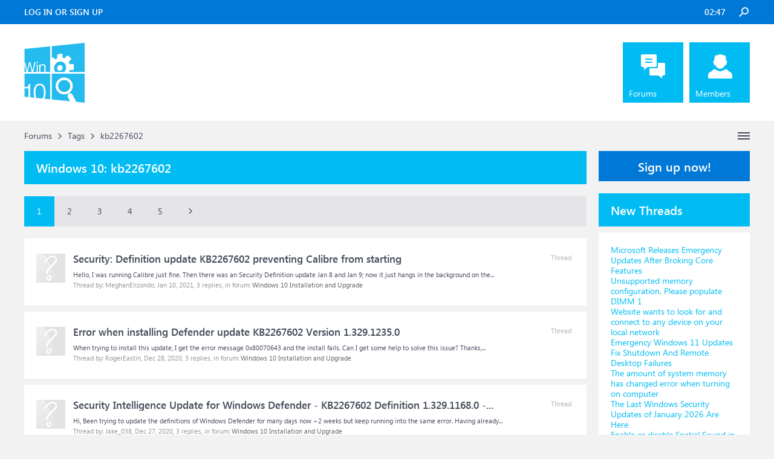

--- FILE ---
content_type: text/html; charset=UTF-8
request_url: https://www.windowsphoneinfo.com/tags/kb2267602/
body_size: 11761
content:
<!DOCTYPE html>
<html id="XenForo" lang="en-US" dir="LTR" class="Public NoJs LoggedOut Sidebar  Responsive" xmlns:fb="http://www.facebook.com/2008/fbml">
<head>

	<meta charset="utf-8" />
	<meta http-equiv="X-UA-Compatible" content="IE=Edge,chrome=1" />
	
		<meta name="viewport" content="width=device-width, initial-scale=1" />
	
	
		<base href="https://www.windowsphoneinfo.com/" />
	

	<title>kb2267602</title>
	
	<noscript><style>.JsOnly, .jsOnly { display: none !important; }</style></noscript>
	<link rel="stylesheet" href="css.php?css=xenforo,form,public&amp;style=3&amp;dir=LTR&amp;d=1693223641" />
	<link rel="stylesheet" href="css.php?css=bb_code,dark_azucloud,login_bar,node_list,search_results,twitter,wf_default,xb_avatar_username&amp;style=3&amp;dir=LTR&amp;d=1693223641" />

	<link rel="manifest" href="/manifest.json">
        <meta name="theme-color" content="#0078d7"/>

	
	<link rel="apple-touch-icon" href="https://www.windowsphoneinfo.com/styles/brivium/iodine/xenforo/logo_win.png" />
	<link rel="alternate" type="application/rss+xml" title="RSS feed for Windows 10 Forums" href="forums/-/index.rss" />
	
	<link rel="next" href="tags/kb2267602/page-2" />

</head>

<body>




	

<div id="loginBar">
	<div class="pageWidth">
		<div class="pageContent">	
			<div id="loginBarHandle">
				
			</div>
			
			<span class="helper"></span>

			
		</div>
	</div>
</div>


<div id="headerMover">
	<div id="headerProxy"></div>

<div id="content" class="tag_view">
	<div class="pageWidth">
		<div class="pageContent">
			<!-- main content area -->
			
			
			
			
			
			
			<div class="breadBoxTop ">
				
				

<nav>
	
		
			
		
	

	<fieldset class="breadcrumb">
		<a href="misc/quick-navigation-menu" class="OverlayTrigger jumpMenuTrigger" data-cacheOverlay="true" title="Open quick navigation"><!--Jump to...--></a>
			
		<div class="boardTitle"><strong>Windows 10 Forums</strong></div>
		
		<span class="crumbs">
			
				<span class="crust homeCrumb" itemscope="itemscope" itemtype="https://schema.org/ListItem">
					<a href="https://www.windowsphoneinfo.com/" class="crumb" rel="up" itemprop="url"><span itemprop="item">Forums</span></a>
					<span class="arrow"><span></span></span>
				</span>
			
			
			
			
			
				
					<span class="crust" itemscope="itemscope" itemtype="https://schema.org/ListItem">
						<a href="https://www.windowsphoneinfo.com/tags/" class="crumb" rel="up" itemprop="url"><span itemprop="item">Tags</span></a>
						<span class="arrow"><span>&gt;</span></span>
					</span>
				
					<span class="crust" itemscope="itemscope" itemtype="https://schema.org/ListItem">
						<span  itemprop="item" style="line-height: 30px;">kb2267602</span>
						<span class="arrow"><span>&gt;</span></span>
					</span>
			
		</span>
	</fieldset>
</nav>
			</div>

		
			
				<div class="mainContainer">
					<div class="mainContent">
						
						<!--[if lt IE 8]>
							<p class="importantMessage">You are using an out of date browser. It  may not display this or other websites correctly.<br />You should upgrade or use an <a href="https://www.google.com/chrome/browser/" target="_blank">alternative browser</a>.</p>
						<![endif]-->

						
						
	

	
						
						
						
						
												
							<!-- h1 title, description -->
							<div class="titleBar">
								
								<h1 id="kb2267602"><b>Windows 10: </b>kb2267602</h1>
								
								
							</div>
						
						
						
						
						
						<!-- main template -->
						






<div class="pageNavLinkGroup">
	


<div class="PageNav"
	data-page="1"
	data-range="2"
	data-start="2"
	data-end="4"
	data-last="5"
	data-sentinel="{{sentinel}}"
	data-baseurl="tags/kb2267602/page-{{sentinel}}">
	
	<span class="pageNavHeader">Page 1 of 5</span>
	
	<nav>
		
		
		<a href="tags/kb2267602/" class="currentPage " rel="start">1</a>
		
		
		
		
			<a href="tags/kb2267602/page-2" class="">2</a>
		
			<a href="tags/kb2267602/page-3" class="">3</a>
		
			<a href="tags/kb2267602/page-4" class="">4</a>
		
		
		
		
		<a href="tags/kb2267602/page-5" class="">5</a>
		
		
			<a href="tags/kb2267602/page-2" class="text">Next &gt;</a>
			
		
	</nav>	
	
	
</div>

</div>

<div class="section sectionMain searchResults">
	<ol class="searchResultsList">
		
			<li id="thread-494229" class="searchResult thread primaryContent" data-author="MeghanElizondo">

	<div class="listBlock posterAvatar"><span class="avatar"><img src="styles/brivium/iodine/xenforo/avatars/avatar_s.png" width="48" height="48" alt="MeghanElizondo" /></span></div>

	<div class="listBlock main">
		<div class="titleText">
			<span class="contentType">Thread</span>
			<h3 class="title"><a href="threads/security-definition-update-kb2267602-preventing-calibre-from-starting.494229/">Security: Definition update KB2267602 preventing Calibre from starting</a></h3>
		</div>

		<blockquote class="snippet">
			<a href="threads/security-definition-update-kb2267602-preventing-calibre-from-starting.494229/">Hello,

I was running Calibre just fine. Then there was an Security Definition update Jan 8 and Jan 9; now it just hangs in the background on the...</a>
		</blockquote>

		<div class="meta">
			
			Thread by: MeghanElizondo,
			<span class="DateTime" title="Jan 10, 2021 at 5:47 AM">Jan 10, 2021</span>,
			3 replies,
			in forum: <a href="forums/windows-10-installation-and-upgrade.5/">Windows 10 Installation and Upgrade</a>
		</div>
	</div>

</li>
		
			<li id="thread-487227" class="searchResult thread primaryContent" data-author="RogerEastin">

	<div class="listBlock posterAvatar"><span class="avatar"><img src="styles/brivium/iodine/xenforo/avatars/avatar_s.png" width="48" height="48" alt="RogerEastin" /></span></div>

	<div class="listBlock main">
		<div class="titleText">
			<span class="contentType">Thread</span>
			<h3 class="title"><a href="threads/error-when-installing-defender-update-kb2267602-version-1-329-1235-0.487227/">Error when installing Defender update KB2267602 Version 1.329.1235.0</a></h3>
		</div>

		<blockquote class="snippet">
			<a href="threads/error-when-installing-defender-update-kb2267602-version-1-329-1235-0.487227/">When trying to install this update, I get the error message 0x80070643 and the install fails. Can I get some help to solve this issue?

Thanks,...</a>
		</blockquote>

		<div class="meta">
			
			Thread by: RogerEastin,
			<span class="DateTime" title="Dec 28, 2020 at 3:57 PM">Dec 28, 2020</span>,
			3 replies,
			in forum: <a href="forums/windows-10-installation-and-upgrade.5/">Windows 10 Installation and Upgrade</a>
		</div>
	</div>

</li>
		
			<li id="thread-486628" class="searchResult thread primaryContent" data-author="Jake_038">

	<div class="listBlock posterAvatar"><span class="avatar"><img src="styles/brivium/iodine/xenforo/avatars/avatar_s.png" width="48" height="48" alt="Jake_038" /></span></div>

	<div class="listBlock main">
		<div class="titleText">
			<span class="contentType">Thread</span>
			<h3 class="title"><a href="threads/security-intelligence-update-for-windows-defender-kb2267602-definition-1-329-1168-0.486628/">Security Intelligence Update for Windows Defender - KB2267602 Definition 1.329.1168.0 -...</a></h3>
		</div>

		<blockquote class="snippet">
			<a href="threads/security-intelligence-update-for-windows-defender-kb2267602-definition-1-329-1168-0.486628/">Hi,


Been trying to update the definitions of Windows Defender for many days now ~2 weeks but keep running into the same error.


Having already...</a>
		</blockquote>

		<div class="meta">
			
			Thread by: Jake_038,
			<span class="DateTime" title="Dec 27, 2020 at 2:12 PM">Dec 27, 2020</span>,
			3 replies,
			in forum: <a href="forums/windows-10-installation-and-upgrade.5/">Windows 10 Installation and Upgrade</a>
		</div>
	</div>

</li>
		
			<li id="thread-465616" class="searchResult thread primaryContent" data-author="lumikoopse">

	<div class="listBlock posterAvatar"><span class="avatar"><img src="styles/brivium/iodine/xenforo/avatars/avatar_s.png" width="48" height="48" alt="lumikoopse" /></span></div>

	<div class="listBlock main">
		<div class="titleText">
			<span class="contentType">Thread</span>
			<h3 class="title"><a href="threads/def-update-kb2267602-failed-to-install-error-code-0x80240017-also-feature-update-2004.465616/">def update kb2267602 failed to install error code 0x80240017  also feature update 2004...</a></h3>
		</div>

		<blockquote class="snippet">
			<a href="threads/def-update-kb2267602-failed-to-install-error-code-0x80240017-also-feature-update-2004.465616/">def update kb2267602 failed to install also feature up date 2004  error  ox8024000b...</a>
		</blockquote>

		<div class="meta">
			
			Thread by: lumikoopse,
			<span class="DateTime" title="Nov 19, 2020 at 1:47 PM">Nov 19, 2020</span>,
			3 replies,
			in forum: <a href="forums/windows-10-installation-and-upgrade.5/">Windows 10 Installation and Upgrade</a>
		</div>
	</div>

</li>
		
			<li id="thread-460708" class="searchResult thread primaryContent" data-author="GPEllis3">

	<div class="listBlock posterAvatar"><span class="avatar"><img src="styles/brivium/iodine/xenforo/avatars/avatar_s.png" width="48" height="48" alt="GPEllis3" /></span></div>

	<div class="listBlock main">
		<div class="titleText">
			<span class="contentType">Thread</span>
			<h3 class="title"><a href="threads/error-after-update-for-kb2267602.460708/">Error after update for KB2267602</a></h3>
		</div>

		<blockquote class="snippet">
			<a href="threads/error-after-update-for-kb2267602.460708/">I had a notification in the system tray saying a reboot was pending after an update so I dutifully rebooted and now get the blue screen of death...</a>
		</blockquote>

		<div class="meta">
			
			Thread by: GPEllis3,
			<span class="DateTime" title="Nov 11, 2020 at 1:27 PM">Nov 11, 2020</span>,
			3 replies,
			in forum: <a href="forums/windows-10-bsod-crashes-and-debugging.10/">Windows 10 BSOD Crashes and Debugging</a>
		</div>
	</div>

</li>
		
			<li id="thread-458371" class="searchResult thread primaryContent" data-author="Ashwin1198">

	<div class="listBlock posterAvatar"><span class="avatar"><img src="styles/brivium/iodine/xenforo/avatars/avatar_s.png" width="48" height="48" alt="Ashwin1198" /></span></div>

	<div class="listBlock main">
		<div class="titleText">
			<span class="contentType">Thread</span>
			<h3 class="title"><a href="threads/kb2267602-version-1-327-467-0-stuck-at-installing-at-0.458371/">KB2267602 Version 1.327.467.0 stuck at Installing at 0%</a></h3>
		</div>

		<blockquote class="snippet">
			<a href="threads/kb2267602-version-1-327-467-0-stuck-at-installing-at-0.458371/">KB2267602 Version 1.327.467.0 stuck at Installing at 0%. 
After a few seconds... it shows &quot;You're Up to Date&quot;. 

Should I be worried about it?
If...</a>
		</blockquote>

		<div class="meta">
			
			Thread by: Ashwin1198,
			<span class="DateTime" title="Nov 6, 2020 at 11:22 PM">Nov 6, 2020</span>,
			3 replies,
			in forum: <a href="forums/windows-10-installation-and-upgrade.5/">Windows 10 Installation and Upgrade</a>
		</div>
	</div>

</li>
		
			<li id="thread-457495" class="searchResult thread primaryContent" data-author="Spartukus109">

	<div class="listBlock posterAvatar"><span class="avatar"><img src="styles/brivium/iodine/xenforo/avatars/avatar_s.png" width="48" height="48" alt="Spartukus109" /></span></div>

	<div class="listBlock main">
		<div class="titleText">
			<span class="contentType">Thread</span>
			<h3 class="title"><a href="threads/security-intelligence-update-for-microsoft-defender-antivirus-kb2267602-version-1-327-366-0.457495/">Security Intelligence Update for Microsoft Defender Antivirus-KB2267602 version 1.327.366.0</a></h3>
		</div>

		<blockquote class="snippet">
			<a href="threads/security-intelligence-update-for-microsoft-defender-antivirus-kb2267602-version-1-327-366-0.457495/">Was using Windows 10 all week and everything was fine and used it this morning and it was fine however this was installed today:Security...</a>
		</blockquote>

		<div class="meta">
			
			Thread by: Spartukus109,
			<span class="DateTime" title="Nov 5, 2020 at 10:03 AM">Nov 5, 2020</span>,
			3 replies,
			in forum: <a href="forums/antivirus-firewalls-and-system-security.17/">AntiVirus, Firewalls and System Security</a>
		</div>
	</div>

</li>
		
			<li id="thread-447945" class="searchResult thread primaryContent" data-author="/u/war_story_guy">

	<div class="listBlock posterAvatar"><span class="avatar"><img src="styles/brivium/iodine/xenforo/avatars/avatar_s.png" width="48" height="48" alt="/u/war_story_guy" /></span></div>

	<div class="listBlock main">
		<div class="titleText">
			<span class="contentType">Thread</span>
			<h3 class="title"><a href="threads/windows-keeps-trying-to-download-kb2267602-despite-my-virus-definitions-being-updated-past-it.447945/">Windows keeps trying to download KB2267602 despite my virus definitions being updated past it.</a></h3>
		</div>

		<blockquote class="snippet">
			<a href="threads/windows-keeps-trying-to-download-kb2267602-despite-my-virus-definitions-being-updated-past-it.447945/">Does anyone know how to remove it from downloads? I did something like that before with a stuck update but dont remember where it was. I keep...</a>
		</blockquote>

		<div class="meta">
			
			Thread by: /u/war_story_guy,
			<span class="DateTime" title="Oct 18, 2020 at 7:27 PM">Oct 18, 2020</span>,
			3 replies,
			in forum: <a href="forums/windows-10-ask-insider.24/">Windows 10 Ask Insider</a>
		</div>
	</div>

</li>
		
			<li id="thread-443206" class="searchResult thread primaryContent" data-author="DenLen">

	<div class="listBlock posterAvatar"><span class="avatar"><img src="styles/brivium/iodine/xenforo/avatars/avatar_s.png" width="48" height="48" alt="DenLen" /></span></div>

	<div class="listBlock main">
		<div class="titleText">
			<span class="contentType">Thread</span>
			<h3 class="title"><a href="threads/kb2267602-security-intelligence-update-for-ms-defender-antivirus-installs-repeatedly.443206/">KB2267602 Security Intelligence Update for MS Defender Antivirus installs repeatedly</a></h3>
		</div>

		<blockquote class="snippet">
			<a href="threads/kb2267602-security-intelligence-update-for-ms-defender-antivirus-installs-repeatedly.443206/">KB2267602 is an old update for Security Intelliigence Update for MS Defender Antivirus!.  It keeps installing over and over on my PC.  Disconnects...</a>
		</blockquote>

		<div class="meta">
			
			Thread by: DenLen,
			<span class="DateTime" title="Oct 9, 2020 at 8:12 PM">Oct 9, 2020</span>,
			3 replies,
			in forum: <a href="forums/windows-10-installation-and-upgrade.5/">Windows 10 Installation and Upgrade</a>
		</div>
	</div>

</li>
		
			<li id="thread-436456" class="searchResult thread primaryContent" data-author="shocker78949">

	<div class="listBlock posterAvatar"><span class="avatar"><img src="styles/brivium/iodine/xenforo/avatars/avatar_s.png" width="48" height="48" alt="shocker78949" /></span></div>

	<div class="listBlock main">
		<div class="titleText">
			<span class="contentType">Thread</span>
			<h3 class="title"><a href="threads/windows-update-security-intelligence-update-for-microsoft-defender-antivirus-kb2267602.436456/">windows update Security Intelligence Update for Microsoft Defender Antivirus - KB2267602...</a></h3>
		</div>

		<blockquote class="snippet">
			<a href="threads/windows-update-security-intelligence-update-for-microsoft-defender-antivirus-kb2267602.436456/">My computer will not install update Security Intelligence Update for Microsoft Defender Antivirus - KB2267602 Version 1.323.1984.0 - Error...</a>
		</blockquote>

		<div class="meta">
			
			Thread by: shocker78949,
			<span class="DateTime" title="Sep 26, 2020 at 11:47 PM">Sep 26, 2020</span>,
			3 replies,
			in forum: <a href="forums/windows-10-installation-and-upgrade.5/">Windows 10 Installation and Upgrade</a>
		</div>
	</div>

</li>
		
			<li id="thread-435974" class="searchResult thread primaryContent" data-author="Luca Posa">

	<div class="listBlock posterAvatar"><span class="avatar"><img src="styles/brivium/iodine/xenforo/avatars/avatar_s.png" width="48" height="48" alt="Luca Posa" /></span></div>

	<div class="listBlock main">
		<div class="titleText">
			<span class="contentType">Thread</span>
			<h3 class="title"><a href="threads/security-intelligence-update-for-microsoft-defender-antivirus-kb2267602-version.435974/">Security Intelligence Update for Microsoft Defender Antivirus - KB2267602 Version...</a></h3>
		</div>

		<blockquote class="snippet">
			<a href="threads/security-intelligence-update-for-microsoft-defender-antivirus-kb2267602-version.435974/">Hello,


Windows update give me the following error: &quot;Security Intelligence Update for Microsoft Defender Antivirus - KB2267602 Version...</a>
		</blockquote>

		<div class="meta">
			
			Thread by: Luca Posa,
			<span class="DateTime" title="Sep 26, 2020 at 12:02 AM">Sep 26, 2020</span>,
			3 replies,
			in forum: <a href="forums/windows-10-bsod-crashes-and-debugging.10/">Windows 10 BSOD Crashes and Debugging</a>
		</div>
	</div>

</li>
		
			<li id="thread-422453" class="searchResult thread primaryContent" data-author="J5524">

	<div class="listBlock posterAvatar"><span class="avatar"><img src="styles/brivium/iodine/xenforo/avatars/avatar_s.png" width="48" height="48" alt="J5524" /></span></div>

	<div class="listBlock main">
		<div class="titleText">
			<span class="contentType">Thread</span>
			<h3 class="title"><a href="threads/screen-freezes-approx-every-other-day-ever-since-downloading-windows-10-kb2267602-version.422453/">Screen freezes approx. every other day ever since downloading windows 10 kb2267602 version...</a></h3>
		</div>

		<blockquote class="snippet">
			<a href="threads/screen-freezes-approx-every-other-day-ever-since-downloading-windows-10-kb2267602-version.422453/">DMP file: https://1drv.ms/u/s!AkjV1vUNhE_enWq_xLScuEiMHz5m?e=FSozut 

I've been having this problem for about a week now and am very frustrated...</a>
		</blockquote>

		<div class="meta">
			
			Thread by: J5524,
			<span class="DateTime" title="Sep 2, 2020 at 4:22 PM">Sep 2, 2020</span>,
			3 replies,
			in forum: <a href="forums/windows-10-bsod-crashes-and-debugging.10/">Windows 10 BSOD Crashes and Debugging</a>
		</div>
	</div>

</li>
		
			<li id="thread-418694" class="searchResult thread primaryContent" data-author="Shubh Varma">

	<div class="listBlock posterAvatar"><span class="avatar"><img src="styles/brivium/iodine/xenforo/avatars/avatar_s.png" width="48" height="48" alt="Shubh Varma" /></span></div>

	<div class="listBlock main">
		<div class="titleText">
			<span class="contentType">Thread</span>
			<h3 class="title"><a href="threads/microsoft-defender-kb2267602-update-is-not-installing.418694/">Microsoft Defender KB2267602 update is not installing.</a></h3>
		</div>

		<blockquote class="snippet">
			<a href="threads/microsoft-defender-kb2267602-update-is-not-installing.418694/">Ran troubleshooters 17 times, could not identify the problem.

Its been a week I guess this update tells me its installed, but whenever I check...</a>
		</blockquote>

		<div class="meta">
			
			Thread by: Shubh Varma,
			<span class="DateTime" title="Aug 27, 2020 at 7:32 AM">Aug 27, 2020</span>,
			3 replies,
			in forum: <a href="forums/windows-10-installation-and-upgrade.5/">Windows 10 Installation and Upgrade</a>
		</div>
	</div>

</li>
		
			<li id="thread-415024" class="searchResult thread primaryContent" data-author="jackdashack">

	<div class="listBlock posterAvatar"><span class="avatar"><img src="styles/brivium/iodine/xenforo/avatars/avatar_s.png" width="48" height="48" alt="jackdashack" /></span></div>

	<div class="listBlock main">
		<div class="titleText">
			<span class="contentType">Thread</span>
			<h3 class="title"><a href="threads/security-update-for-ms-defender-antivirus-kb2267602-version-1-321-1826-0-wont-install.415024/">Security Update for MS Defender Antivirus - KB2267602 Version 1.321.1826.0 - won't install</a></h3>
		</div>

		<blockquote class="snippet">
			<a href="threads/security-update-for-ms-defender-antivirus-kb2267602-version-1-321-1826-0-wont-install.415024/">Security Intelligence Update for Microsoft Defender Antivirus - KB2267602 Version 1.321.1826.0


I have a Win 10 PC. It's always up to date. This...</a>
		</blockquote>

		<div class="meta">
			
			Thread by: jackdashack,
			<span class="DateTime" title="Aug 21, 2020 at 7:58 AM">Aug 21, 2020</span>,
			3 replies,
			in forum: <a href="forums/windows-10-installation-and-upgrade.5/">Windows 10 Installation and Upgrade</a>
		</div>
	</div>

</li>
		
			<li id="thread-414357" class="searchResult thread primaryContent" data-author="PDW-48">

	<div class="listBlock posterAvatar"><span class="avatar"><img src="styles/brivium/iodine/xenforo/avatars/avatar_s.png" width="48" height="48" alt="PDW-48" /></span></div>

	<div class="listBlock main">
		<div class="titleText">
			<span class="contentType">Thread</span>
			<h3 class="title"><a href="threads/security-intelligence-update-for-microsoft-defender-antivirus-kb2267602-version-1-321-1797-0.414357/">Security Intelligence Update for Microsoft Defender Antivirus - KB2267602 Version 1.321.1797.0</a></h3>
		</div>

		<blockquote class="snippet">
			<a href="threads/security-intelligence-update-for-microsoft-defender-antivirus-kb2267602-version-1-321-1797-0.414357/">Hi,

 I keep getting this update every day for the last 10 days or so.......when I check the installed update list, it shows it as being installed...</a>
		</blockquote>

		<div class="meta">
			
			Thread by: PDW-48,
			<span class="DateTime" title="Aug 20, 2020 at 6:22 AM">Aug 20, 2020</span>,
			3 replies,
			in forum: <a href="forums/antivirus-firewalls-and-system-security.17/">AntiVirus, Firewalls and System Security</a>
		</div>
	</div>

</li>
		
			<li id="thread-391913" class="searchResult thread primaryContent" data-author="ChipProgrammer">

	<div class="listBlock posterAvatar"><span class="avatar"><img src="styles/brivium/iodine/xenforo/avatars/avatar_s.png" width="48" height="48" alt="ChipProgrammer" /></span></div>

	<div class="listBlock main">
		<div class="titleText">
			<span class="contentType">Thread</span>
			<h3 class="title"><a href="threads/security-intelligence-update-for-microsoft-defender-antivirus-kb2267602-version.391913/">Security Intelligence Update for Microsoft Defender Antivirus - KB2267602 Version...</a></h3>
		</div>

		<blockquote class="snippet">
			<a href="threads/security-intelligence-update-for-microsoft-defender-antivirus-kb2267602-version.391913/">After this security update was received two days ago July 13, 2020, my internet connectivity was broken and Windows Defender complained about my...</a>
		</blockquote>

		<div class="meta">
			
			Thread by: ChipProgrammer,
			<span class="DateTime" title="Jul 15, 2020 at 10:22 PM">Jul 15, 2020</span>,
			3 replies,
			in forum: <a href="forums/windows-10-network-and-sharing.7/">Windows 10 Network and Sharing</a>
		</div>
	</div>

</li>
		
			<li id="thread-386615" class="searchResult thread primaryContent" data-author="Isha57">

	<div class="listBlock posterAvatar"><span class="avatar"><img src="styles/brivium/iodine/xenforo/avatars/avatar_s.png" width="48" height="48" alt="Isha57" /></span></div>

	<div class="listBlock main">
		<div class="titleText">
			<span class="contentType">Thread</span>
			<h3 class="title"><a href="threads/security-intelligence-update-for-windows-defender-antivirus-kb2267602-version-1-319-875-0-bug.386615/">Security intelligence update for Windows Defender Antivirus- KB2267602 Version 1.319.875.0 bug</a></h3>
		</div>

		<blockquote class="snippet">
			<a href="threads/security-intelligence-update-for-windows-defender-antivirus-kb2267602-version-1-319-875-0-bug.386615/">Hello,


My HP laptop updated the ‘Security intelligence update for Windows Defender Antivirus- KB2267602 Version 1.319.875.0’.


Since I have not...</a>
		</blockquote>

		<div class="meta">
			
			Thread by: Isha57,
			<span class="DateTime" title="Jul 7, 2020 at 5:07 AM">Jul 7, 2020</span>,
			3 replies,
			in forum: <a href="forums/windows-10-bsod-crashes-and-debugging.10/">Windows 10 BSOD Crashes and Debugging</a>
		</div>
	</div>

</li>
		
			<li id="thread-369237" class="searchResult thread primaryContent" data-author="CarloCorradini">

	<div class="listBlock posterAvatar"><span class="avatar"><img src="styles/brivium/iodine/xenforo/avatars/avatar_s.png" width="48" height="48" alt="CarloCorradini" /></span></div>

	<div class="listBlock main">
		<div class="titleText">
			<span class="contentType">Thread</span>
			<h3 class="title"><a href="threads/unable-to-print-after-security-intelligence-update-kb2267602-version-1-317-1057-0.369237/">Unable to print after Security intelligence update KB2267602 Version 1.317.1057.0</a></h3>
		</div>

		<blockquote class="snippet">
			<a href="threads/unable-to-print-after-security-intelligence-update-kb2267602-version-1-317-1057-0.369237/">After the Security intelligence update KB2267602 Version 1.317.1057.0 i was unable to print any more.
My printer is a Brother DCP 197C and worked...</a>
		</blockquote>

		<div class="meta">
			
			Thread by: CarloCorradini,
			<span class="DateTime" title="Jun 10, 2020 at 6:02 AM">Jun 10, 2020</span>,
			3 replies,
			in forum: <a href="forums/windows-10-drivers-and-hardware.8/">Windows 10 Drivers and Hardware</a>
		</div>
	</div>

</li>
		
			<li id="thread-357022" class="searchResult thread primaryContent" data-author="R496VY">

	<div class="listBlock posterAvatar"><span class="avatar"><img src="styles/brivium/iodine/xenforo/avatars/avatar_s.png" width="48" height="48" alt="R496VY" /></span></div>

	<div class="listBlock main">
		<div class="titleText">
			<span class="contentType">Thread</span>
			<h3 class="title"><a href="threads/windows-defender-services-stop-platform-folder-empty-updates-kb4052623-and-kb2267602-give.357022/">Windows Defender services stop, Platform folder EMPTY, updates KB4052623 and KB2267602 give...</a></h3>
		</div>

		<blockquote class="snippet">
			<a href="threads/windows-defender-services-stop-platform-folder-empty-updates-kb4052623-and-kb2267602-give.357022/">I cannot install Windows Defender Platform update KB4052623 and another package KB2267602. After downloading, I get the error 0x80070643.

I tried...</a>
		</blockquote>

		<div class="meta">
			
			Thread by: R496VY,
			<span class="DateTime" title="May 22, 2020 at 10:27 AM">May 22, 2020</span>,
			3 replies,
			in forum: <a href="forums/antivirus-firewalls-and-system-security.17/">AntiVirus, Firewalls and System Security</a>
		</div>
	</div>

</li>
		
			<li id="thread-351875" class="searchResult thread primaryContent" data-author="BarnettFrankel">

	<div class="listBlock posterAvatar"><span class="avatar"><img src="styles/brivium/iodine/xenforo/avatars/avatar_s.png" width="48" height="48" alt="BarnettFrankel" /></span></div>

	<div class="listBlock main">
		<div class="titleText">
			<span class="contentType">Thread</span>
			<h3 class="title"><a href="threads/securfity-update-for-kb2267602.351875/">Securfity update for KB2267602</a></h3>
		</div>

		<blockquote class="snippet">
			<a href="threads/securfity-update-for-kb2267602.351875/">Yesterday, Windows decided to update the &quot;Security Intelligence update for Microsoft Defender Antivirus = KB2267602 Ver 1.315.586.0&quot; and...</a>
		</blockquote>

		<div class="meta">
			
			Thread by: BarnettFrankel,
			<span class="DateTime" title="May 14, 2020 at 10:42 AM">May 14, 2020</span>,
			3 replies,
			in forum: <a href="forums/antivirus-firewalls-and-system-security.17/">AntiVirus, Firewalls and System Security</a>
		</div>
	</div>

</li>
		
	</ol>
				
	<div class="sectionFooter searchResultSummary">
		<span class="resultCount">Showing results 1 to 20 of 86</span>
	</div>
</div>

<div class="pageNavLinkGroup">
	<div class="linkGroup">
		
	</div>

	


<div class="PageNav"
	data-page="1"
	data-range="2"
	data-start="2"
	data-end="4"
	data-last="5"
	data-sentinel="{{sentinel}}"
	data-baseurl="tags/kb2267602/page-{{sentinel}}">
	
	<span class="pageNavHeader">Page 1 of 5</span>
	
	<nav>
		
		
		<a href="tags/kb2267602/" class="currentPage " rel="start">1</a>
		
		
		
		
			<a href="tags/kb2267602/page-2" class="">2</a>
		
			<a href="tags/kb2267602/page-3" class="">3</a>
		
			<a href="tags/kb2267602/page-4" class="">4</a>
		
		
		
		
		<a href="tags/kb2267602/page-5" class="">5</a>
		
		
			<a href="tags/kb2267602/page-2" class="text">Next &gt;</a>
			
		
	</nav>	
	
	
</div>

</div>
						
						


						
						
							<!-- login form, to be moved to the upper drop-down -->
							







<form action="login/login" method="post" class="xenForm eAuth" id="login" style="display:none">

	
		<ul id="eAuthUnit">
			
				
				
				
				
					
					<li><a href="register/twitter?reg=1" class="twitterLogin" tabindex="110"><span>Log in with Twitter</span></a></li>
				
				
				
				
			
		</ul>
	

	<div class="ctrlWrapper">
		<dl class="ctrlUnit">
			<dt><label for="LoginControl">Your name or email address:</label></dt>
			<dd><input type="text" name="login" id="LoginControl" class="textCtrl" tabindex="101" /></dd>
		</dl>
	
	
		<dl class="ctrlUnit">
			<dt>
				<label for="ctrl_password">Do you already have an account?</label>
			</dt>
			<dd>
				<ul>
					<li><label for="ctrl_not_registered"><input type="radio" name="register" value="1" id="ctrl_not_registered" tabindex="105" />
						No, create an account now.</label></li>
					<li><label for="ctrl_registered"><input type="radio" name="register" value="0" id="ctrl_registered" tabindex="105" checked="checked" class="Disabler" />
						Yes, my password is:</label></li>
					<li id="ctrl_registered_Disabler">
						<input type="password" name="password" class="textCtrl" id="ctrl_password" tabindex="102" />
						<div class="lostPassword"><a href="lost-password/" rel="nofollow" class="OverlayTrigger OverlayCloser" tabindex="106">Forgot your password?</a></div>
					</li>
				</ul>
			</dd>
		</dl>
	
		
		<dl class="ctrlUnit submitUnit">
			<dt></dt>
			<dd>
				<input type="submit" class="button primary" value="Log in" tabindex="104" data-loginPhrase="Log in" data-signupPhrase="Sign up" />
				<label for="ctrl_remember" class="rememberPassword"><input type="checkbox" name="remember" value="1" id="ctrl_remember" tabindex="103" /> Stay logged in</label>
			</dd>
		</dl>
	</div>

	<input type="hidden" name="cookie_check" value="1" />
	<input type="hidden" name="redirect" value="/tags/kb2267602/" />
	<input type="hidden" name="_xfToken" value="" />

</form>
						
						
					</div>
				</div>
				
				<!-- sidebar -->
				<aside>
					<div class="sidebar">
						
						
						

<div class="section loginButton">		
	<div class="secondaryContent">
		<label for="LoginControl" id="SignupButton"><a href="login/" rel="nofollow" class="inner">Sign up now!</a></label>
	</div>
</div>




						<div class="section widget-single">
	<div class="secondaryContent widget sidebar-widget WidgetFramework_WidgetRenderer_Threads" id="widget-12">
		<h3>
			
				New Threads
			
		</h3>
		<!-- d4fa55cfe83c86df6771660c64133eee --><div class="WidgetFramework_WidgetRenderer_Threads_ListCompact">
<ol>
<li class="thread-1512678 thread-node-2">
<div class="title">
<i></i><a href="threads/microsoft-releases-emergency-updates-after-broking-core-features.1512678/"
title=""
class="PreviewTooltip"
data-previewUrl="threads/microsoft-releases-emergency-updates-after-broking-core-features.1512678/preview">Microsoft Releases Emergency Updates After Broking Core Features</a>
</div>
</li>
<li class="thread-1512677 thread-node-2">
<div class="title">
<i></i><a href="threads/unsupported-memory-configuration-please-populate-dimm-1.1512677/"
title=""
class="PreviewTooltip"
data-previewUrl="threads/unsupported-memory-configuration-please-populate-dimm-1.1512677/preview">Unsupported memory configuration. Please populate DIMM 1</a>
</div>
</li>
<li class="thread-1512676 thread-node-2">
<div class="title">
<i></i><a href="threads/website-wants-to-look-for-and-connect-to-any-device-on-your-local-network.1512676/"
title=""
class="PreviewTooltip"
data-previewUrl="threads/website-wants-to-look-for-and-connect-to-any-device-on-your-local-network.1512676/preview">Website wants to look for and connect to any device on your local network</a>
</div>
</li>
<li class="thread-1512675 thread-node-2">
<div class="title">
<i></i><a href="threads/emergency-windows-11-updates-fix-shutdown-and-remote-desktop-failures.1512675/"
title=""
class="PreviewTooltip"
data-previewUrl="threads/emergency-windows-11-updates-fix-shutdown-and-remote-desktop-failures.1512675/preview">Emergency Windows 11 Updates Fix Shutdown And Remote Desktop Failures</a>
</div>
</li>
<li class="thread-1512674 thread-node-2">
<div class="title">
<i></i><a href="threads/the-amount-of-system-memory-has-changed-error-when-turning-on-computer.1512674/"
title=""
class="PreviewTooltip"
data-previewUrl="threads/the-amount-of-system-memory-has-changed-error-when-turning-on-computer.1512674/preview">The amount of system memory has changed error when turning on computer</a>
</div>
</li>
<li class="thread-1512673 thread-node-2">
<div class="title">
<i></i><a href="threads/the-last-windows-security-updates-of-january-2026-are-here.1512673/"
title=""
class="PreviewTooltip"
data-previewUrl="threads/the-last-windows-security-updates-of-january-2026-are-here.1512673/preview">The Last Windows Security Updates of January 2026 Are Here</a>
</div>
</li>
<li class="thread-1512672 thread-node-2">
<div class="title">
<i></i><a href="threads/enable-or-disable-spatial-sound-in-windows-11.1512672/"
title=""
class="PreviewTooltip"
data-previewUrl="threads/enable-or-disable-spatial-sound-in-windows-11.1512672/preview">Enable or disable Spatial Sound in Windows 11</a>
</div>
</li>
<li class="thread-1512671 thread-node-2">
<div class="title">
<i></i><a href="threads/how-to-disable-chrome-ai-features-on-pc.1512671/"
title=""
class="PreviewTooltip"
data-previewUrl="threads/how-to-disable-chrome-ai-features-on-pc.1512671/preview">How to disable Chrome AI features on PC</a>
</div>
</li>
<li class="thread-1512670 thread-node-2">
<div class="title">
<i></i><a href="threads/windows-11-23h2-january-updates-break-sleep-mode-and-shutdown.1512670/"
title=""
class="PreviewTooltip"
data-previewUrl="threads/windows-11-23h2-january-updates-break-sleep-mode-and-shutdown.1512670/preview">Windows 11 23H2: January Updates Break Sleep Mode and Shutdown</a>
</div>
</li>
<li class="thread-1512669 thread-node-24">
<div class="title">
<i></i><a href="threads/who-thought-replacing-the-windows-8-start-menu-with-whatever-this-is-was-a-good-idea.1512669/"
title=""
class="PreviewTooltip"
data-previewUrl="threads/who-thought-replacing-the-windows-8-start-menu-with-whatever-this-is-was-a-good-idea.1512669/preview">Who thought replacing the windows 8 start menu with whatever this is was a good idea</a>
</div>
</li>
<li class="thread-1512668 thread-node-2">
<div class="title">
<i></i><a href="threads/microphone-not-working-in-vmware-workstation.1512668/"
title=""
class="PreviewTooltip"
data-previewUrl="threads/microphone-not-working-in-vmware-workstation.1512668/preview">Microphone not working in VMware Workstation</a>
</div>
</li>
<li class="thread-1512667 thread-node-2">
<div class="title">
<i></i><a href="threads/windows-11-leak-suggests-copilot-is-moving-deeper-into-file-explorer.1512667/"
title=""
class="PreviewTooltip"
data-previewUrl="threads/windows-11-leak-suggests-copilot-is-moving-deeper-into-file-explorer.1512667/preview">Windows 11 Leak Suggests Copilot Is Moving Deeper Into File Explorer</a>
</div>
</li>
<li class="thread-1512666 thread-node-2">
<div class="title">
<i></i><a href="threads/windows-camera-frame-server-high-ram-and-cpu-usage-fix.1512666/"
title=""
class="PreviewTooltip"
data-previewUrl="threads/windows-camera-frame-server-high-ram-and-cpu-usage-fix.1512666/preview">Windows Camera Frame Server high RAM and CPU usage [Fix]</a>
</div>
</li>
<li class="thread-1512665 thread-node-2">
<div class="title">
<i></i><a href="threads/how-to-restore-active-directory-from-a-windows-server-backup.1512665/"
title=""
class="PreviewTooltip"
data-previewUrl="threads/how-to-restore-active-directory-from-a-windows-server-backup.1512665/preview">How to restore Active Directory from a Windows Server Backup</a>
</div>
</li>
<li class="thread-1512664 thread-node-2">
<div class="title">
<i></i><a href="threads/storage-sense-not-working-on-windows-11.1512664/"
title=""
class="PreviewTooltip"
data-previewUrl="threads/storage-sense-not-working-on-windows-11.1512664/preview">Storage Sense not working on Windows 11</a>
</div>
</li>
</ol>
<div class="WidgetFramework_WidgetRenderer_Threads_ListCompactMore"
data-selector=".WidgetFramework_WidgetRenderer_Threads_ListCompact">
<a href="." data-url="https://www.windowsphoneinfo.com/misc/wf-widget?widget_id=12&amp;_alp=YWVzMjU2tHoN1HfhXg%2F5p6%2FjVcbvtX%2ByUIw3PQWoOPL2YAHC1zK5mr19Z9JSdm8PEeK75yC6vUQYEudEBOuAuvdeT8rwcpb3rwGJOYm99aFbsxgLgMjq4PQsL1Y6fhTnO40LmQi98qFP0X5JQfgUZzjCEn5UCu3bwavizx3jOocmOCKxAoSSqJWBQmwyzhcqT4%2FE9DJwLPy38QLnxxiNRcE0qD4qmdCeCMeAOkZa4iZ%2Bn4tEjhOPndoQsoBTKQbH8z4IzQ6gRjZEJ2dWBBoAxaLHmqyXiEHkit7ErwfmLblWOXtwtgOGsKpdeDX5sg0Qoa4J8U3Z&amp;page=2">More</a>
</div>
<div id="PreviewTooltip">
<span class="arrow"><span></span></span>
<div class="section">
<div class="primaryContent previewContent">
<span class="PreviewContents">Loading...</span>
</div>
</div>
</div>
</div><!-- /d4fa55cfe83c86df6771660c64133eee (182s) -->
	</div>
</div>











<div class="section widget-single">
	<div class="secondaryContent widget sidebar-widget WidgetFramework_WidgetRenderer_Threads" id="widget-4">
		<h3>
			
				<a href="find-new/posts">New Win 10 Posts</a>
			
		</h3>
		<!-- 6ac5e7f8e6e9140122b7ec82439e53c6 --><div class="WidgetFramework_WidgetRenderer_Threads_Sidebar avatarList">
<ul>
<li class="thread-1512678 thread-node-2">
<a href="members/ghacks.19/" class="avatar Av19s" data-avatarhtml="true"><span class="user-name xbimgsize_s" >GHACKS</span></a>
<a title="Microsoft Releases Emergency Updates After Broking Core Features" class="Tooltip"
href="posts/6264445/">
Microsoft Releases Emergency...
</a>
<div class="userTitle">
<a href="members/ghacks.19/" class="username" dir="auto">GHacks</a> replied <abbr class="DateTime" data-time="1768897683" data-diff="65794" data-datestring="Jan 20, 2026" data-timestring="3:28 AM">Jan 20, 2026 at 3:28 AM</abbr>
</div>
<div><b>Microsoft has just released an emergency security patch</b><br />
Just read this now…</div>
</li>
<li class="thread-1512677 thread-node-2">
<a href="members/winclub.192/" class="avatar Av192s" data-avatarhtml="true"><span class="user-name xbimgsize_s" >WINCLUB</span></a>
<a title="Unsupported memory configuration. Please populate DIMM 1" class="Tooltip"
href="posts/6264439/">
Unsupported memory...
</a>
<div class="userTitle">
<a href="members/winclub.192/" class="username" dir="auto">WinClub</a> replied <abbr class="DateTime" data-time="1768885984" data-diff="77493" data-datestring="Jan 20, 2026" data-timestring="12:13 AM">Jan 20, 2026 at 12:13 AM</abbr>
</div>
<div><b>DIMM slot 1, 3 or DIMM slot 2, 4?</b><br />
Page 1-23 in the manual; <br />
<ol> <li>(2) Supports two (2) modules inserted into either the red slots or…</li></ol></div>
</li>
<li class="thread-1512676 thread-node-2">
<a href="members/winclub.192/" class="avatar Av192s" data-avatarhtml="true"><span class="user-name xbimgsize_s" >WINCLUB</span></a>
<a title="Website wants to look for and connect to any device on your local network" class="Tooltip"
href="posts/6264437/">
Website wants to look for and...
</a>
<div class="userTitle">
<a href="members/winclub.192/" class="username" dir="auto">WinClub</a> replied <abbr class="DateTime" data-time="1768856342" data-diff="107135" data-datestring="Jan 19, 2026" data-timestring="3:59 PM">Jan 19, 2026 at 3:59 PM</abbr>
</div>
<div><b>Connection to websites</b><br />
Hello,<br />
We understand that you are having connection issues with your PC. We would like to ask additional…</div>
</li>
<li class="thread-1512675 thread-node-2">
<a href="members/ghacks.19/" class="avatar Av19s" data-avatarhtml="true"><span class="user-name xbimgsize_s" >GHACKS</span></a>
<a title="Emergency Windows 11 Updates Fix Shutdown And Remote Desktop Failures" class="Tooltip"
href="posts/6264431/">
Emergency Windows 11 Updates...
</a>
<div class="userTitle">
<a href="members/ghacks.19/" class="username" dir="auto">GHacks</a> replied <abbr class="DateTime" data-time="1768813143" data-diff="150334" data-datestring="Jan 19, 2026" data-timestring="3:59 AM">Jan 19, 2026 at 3:59 AM</abbr>
</div>
<div><b>Remote desktop client broken on Windows 11 after update</b><br />
Hello Anumeet, how are you doing?<br />
Welcome to the Microsoft community!<br />
I&#039;m glad…</div>
</li>
<li class="thread-1512674 thread-node-2">
<a href="members/winclub.192/" class="avatar Av192s" data-avatarhtml="true"><span class="user-name xbimgsize_s" >WINCLUB</span></a>
<a title="The amount of system memory has changed error when turning on computer" class="Tooltip"
href="posts/6264427/">
The amount of system memory has...
</a>
<div class="userTitle">
<a href="members/winclub.192/" class="username" dir="auto">WinClub</a> replied <abbr class="DateTime" data-time="1768752541" data-diff="210936" data-datestring="Jan 18, 2026" data-timestring="11:09 AM">Jan 18, 2026 at 11:09 AM</abbr>
</div>
<div><b>System Reserved Memory issue</b><br />
Hi Rowan,<br />
The reduction in available system memory depends on the configuration of the following:<br />
<ul> <li>The…</li></ul></div>
</li>
<li class="thread-1512673 thread-node-2">
<a href="members/ghacks.19/" class="avatar Av19s" data-avatarhtml="true"><span class="user-name xbimgsize_s" >GHACKS</span></a>
<a title="The Last Windows Security Updates of January 2026 Are Here" class="Tooltip"
href="posts/6264423/">
The Last Windows Security...
</a>
<div class="userTitle">
<a href="members/ghacks.19/" class="username" dir="auto">GHacks</a> replied <abbr class="DateTime" data-time="1768725481" data-diff="237996" data-datestring="Jan 18, 2026" data-timestring="3:38 AM">Jan 18, 2026 at 3:38 AM</abbr>
</div>
<div><b>Windows 7 Ultimate (64) Security updates not installing.</b><br />
I have been having problems in installing the updates that I have listed below.…</div>
</li>
<li class="thread-1512672 thread-node-2">
<a href="members/winclub.192/" class="avatar Av192s" data-avatarhtml="true"><span class="user-name xbimgsize_s" >WINCLUB</span></a>
<a title="Enable or disable Spatial Sound in Windows 11" class="Tooltip"
href="posts/6264419/">
Enable or disable Spatial Sound...
</a>
<div class="userTitle">
<a href="members/winclub.192/" class="username" dir="auto">WinClub</a> replied <abbr class="DateTime" data-time="1768708143" data-diff="255334" data-datestring="Jan 17, 2026" data-timestring="10:49 PM">Jan 17, 2026 at 10:49 PM</abbr>
</div>
<div><b>Spatial Sound</b><br />
Hi,<br />
The Spatial Sound feature is available in Windows 10 but by default, it has been disabled. To enable it, follow the steps…</div>
</li>
</ul>
</div><!-- /6ac5e7f8e6e9140122b7ec82439e53c6 (182s) -->
	</div>
</div>
						
						
					</div>
				</aside>
			
			
						
			<div class="breadBoxBottom">

<nav>
	
		
			
		
	

	<fieldset class="breadcrumb">
		<a href="misc/quick-navigation-menu" class="OverlayTrigger jumpMenuTrigger" data-cacheOverlay="true" title="Open quick navigation"><!--Jump to...--></a>
			
		<div class="boardTitle"><strong>Windows 10 Forums</strong></div>
		
		<span class="crumbs">
			
				<span class="crust homeCrumb">
					<a href="https://www.windowsphoneinfo.com/" class="crumb"><span>Forums</span></a>
					<span class="arrow"><span></span></span>
				</span>
			
			
			
			
			
				
					<span class="crust">
						<a href="https://www.windowsphoneinfo.com/tags/" class="crumb"><span>Tags</span></a>
						<span class="arrow"><span>&gt;</span></span>
					</span>
				
					<span class="crust">
						<span  style="line-height: 30px;">kb2267602</span>
						<span class="arrow"><span>&gt;</span></span>
					</span>
			
		</span>
	</fieldset>
</nav></div>
			
						
			
						
		</div>
	</div>
</div>

<header>
	


<div id="header">
	<div class="brTopHeader">
		<div class="pageWidth">
			<div class="pageContent">
				
					<div class="visitorTabs">
						<label for="LoginControl" class="navTab"><a href="login/" rel="nofollow" class="brLoginLink navLink">Log in or Sign up</a></label>
					</div>
				
				
				

<div id="searchBar">
	
	<span id="QuickSearchPlaceholder" title="Search">Search</span>
	<fieldset id="QuickSearch">
		<form action="search/search" method="post" class="formPopup">
			
			<div class="primaryControls">
				<!-- block: primaryControls -->
				<input type="text" name="keywords" value="" class="textCtrl" placeholder="Search..." title="Enter your search and hit enter" id="QuickSearchQuery" />				
				<!-- end block: primaryControls -->
			</div>
			
			<div class="secondaryControls">
				<div class="controlsWrapper">
				
					<!-- block: secondaryControls -->
					<dl class="ctrlUnit">
						<dt></dt>
						<dd><ul>
							<li><label><input type="checkbox" name="title_only" value="1"
								id="search_bar_title_only" class="AutoChecker"
								data-uncheck="#search_bar_thread" /> Search titles only</label></li>
						</ul></dd>
					</dl>
				
					<dl class="ctrlUnit">
						<dt><label for="searchBar_users">Posted by Member:</label></dt>
						<dd>
							<input type="text" name="users" value="" class="textCtrl AutoComplete" id="searchBar_users" />
							<p class="explain">Separate names with a comma.</p>
						</dd>
					</dl>
				
					<dl class="ctrlUnit">
						<dt><label for="searchBar_date">Newer Than:</label></dt>
						<dd><input type="date" name="date" value="" class="textCtrl" id="searchBar_date" /></dd>
					</dl>
					
					
				</div>
				<!-- end block: secondaryControls -->
				
				<dl class="ctrlUnit submitUnit">
					<dt></dt>
					<dd>
						<input type="submit" value="Search" class="button primary Tooltip" title="Find Now" />
						<div class="Popup" id="commonSearches">
							<a rel="Menu" class="button NoPopupGadget Tooltip" title="Useful Searches" data-tipclass="flipped"><span class="arrowWidget"></span></a>
							<div class="Menu">
								<div class="primaryContent menuHeader">
									<div>Useful Searches</div>
								</div>
								<ul class="secondaryContent blockLinksList">
									<!-- block: useful_searches -->
									<li><a href="find-new/posts?recent=1" rel="nofollow">Recent Posts</a></li>
									
									<!-- end block: useful_searches -->
								</ul>
							</div>
						</div>
						<a href="search/" rel="nofollow" class="button moreOptions Tooltip" title="Advanced Search">More</a>
					</dd>
				</dl>
				
			</div>
			
			<input type="hidden" name="_xfToken" value="" />
		</form>		
	</fieldset>
	
</div>
				<div class="brClock"></div>
			</div>
		</div>
	</div>
	<div class="header">
		<div class="pageWidth">
			<div class="pageContent">
				<div id="logoBlock">
			
			
			<div id="logo"><a href="https://www.windowsphoneinfo.com/">
				<span></span>
				<img src="styles/brivium/iodine/xenforo/logo_win.png" alt="Windows 10 Forums" />
			</a></div>
			
			<span class="helper"></span>
</div>
				

<div id="navigation">
		<nav>

<div class="navTabs">
	<ul class="publicTabs">
	
		<!-- home -->
		
		
		
		<!-- extra tabs: home -->
		
		
		
		<!-- forums -->
		
			<li class="navTab forums Popup PopupControl PopupClosed">
			
				<a href="https://www.windowsphoneinfo.com/" class="navLink" rel="nofollow">Forums</a>
				<a href="https://www.windowsphoneinfo.com/" class="SplitCtrl" rel="nofollow"></a>
				
				<div class="Menu JsOnly tabMenu forumsTabLinks">
					<div class="primaryContent menuHeader">
						<h3>Forums</h3>
						<div class="muted">Quick Links</div>
					</div>
					<ul class="secondaryContent blockLinksList">
					
						
						<li><a href="search/?type=post" rel="nofollow">Search Forums</a></li>
						
						<li><a href="find-new/posts" rel="nofollow">Recent Posts</a></li>
					<li><a href="unanswered/threads">Unanswered Threads</a></li>
					</ul>
				</div>
			</li>
		
		
		
		<!-- extra tabs: middle -->
		
		
		
		<!-- members -->
		
			<li class="navTab members Popup PopupControl PopupClosed">
			
				<a href="https://www.windowsphoneinfo.com/members/" class="navLink" rel="nofollow">Members</a>
				<a href="https://www.windowsphoneinfo.com/members/" class="SplitCtrl" rel="nofollow"></a>
				
				<div class="Menu JsOnly tabMenu membersTabLinks">
					<div class="primaryContent menuHeader">
						<h3>Members</h3>
						<div class="muted">Quick Links</div>
					</div>
					<ul class="secondaryContent blockLinksList">
					
						<li><a href="members/" rel="nofollow">Notable Members</a></li>
						
						<li><a href="online/" rel="nofollow">Current Visitors</a></li>
						<li><a href="recent-activity/" rel="nofollow">Recent Activity</a></li>
						
					
					</ul>
				</div>
			</li>
						
		
		<!-- extra tabs: end -->
		

		<!-- responsive popup -->
		<li class="navTab navigationHiddenTabs Popup PopupControl PopupClosed" style="display:none">	
						
			<a rel="Menu" class="navLink NoPopupGadget"><span class="menuIcon">Menu</span></a>
			
			<div class="Menu JsOnly blockLinksList primaryContent" id="NavigationHiddenMenu"></div>
		</li>
			
		
		
		
	</ul>
	
	
</div>

<span class="helper"></span>
			
		</nav>	
</div>
			</div>
		</div>
	</div>
</div>

	
	
</header>

</div>

<footer>


<div class="footer">

	<div class="pageWidth">
		<div class="pageContent">
			
				<div class="brFooterBlock first">
					<a href="https://windowsphoneinfo.com/"><img src="styles/brivium/iodine/xenforo/logo_win.png" /></a>
<p class="brTextContent">Biggest Windows 10 Forum</p>
				</div>
				<div class="brFooterBlock second">
					<h3>Windows 10 Errors</h3>
					<ul>
<li><a href="https://windowsphoneinfo.com/forums/windows-10-support.3/">Windows 10 Support</a></li>
<li><a href="https://www.windowsphoneinfo.com/forums/windows-10-installation-and-upgrade.5/">Windows 10 Installation</a></li>
<li><a href="https://www.windowsphoneinfo.com/forums/windows-10-drivers-and-hardware.8/">Windows 10 Driver</a></li>
</ul>
				</div>
				<div class="brFooterBlock third">
					<h3>Windows 10 Help</h3>
					<ul>
<li><a href="https://www.windowsphoneinfo.com/forums/windows-10-news.2/">News</a></li>
<li><a href="https://www.windowsphoneinfo.com/forums/windows-10-tutorials.4/">Tutorials</a></li>
<li><a href="https://www.windowsphoneinfo.com/forums/windows-10-bsod-crashes-and-debugging.10/">Bluescreen</a></li>
<li><a href="https://www.windowsphoneinfo.com/html-sitemap/">SiteMap</a></li>

</ul>
				</div>
				<div class="brFooterBlock fifth">
					<h3>Windows 10 Social</h3>
					<ul class="brSocial">
<li class="brYtIcon"><a href=""></a></li>
<li class="brFbIcon"><a href=""></a></li>
<li class="brTwIcon"><a href=""></a></li>
<li class="brGgIcon"><a href=""></a></li>
<li class="brPtIcon"><a href=""></a></li>
</ul>
<br/ style='clear:both;'>
<ul>
<li><a href="https://www.windowsphoneinfo.com/misc/contact">Contact Us</a></li>
<li><a href="https://www.windowsphoneinfo.com/help/privacy-policy">Privacy Policy</a></li>
</ul>
				</div>
		
		
			
		</div>
	</div>

</div>

<div class="footerLegal">
	<div class="pageWidth">
		<div class="pageContent">
		
			<div id="copyright">
				<a href="https://xenforo.com" class="concealed">Forum software by XenForo&trade; <span>&copy; 2010-2018 XenForo Ltd.</span></a> 
				<a href="http://brivium.com/xenforo-add-ons" title="Brivium XenForo Add-ons" rel="nofollow">XenForo Add-ons</a> & <a href="http://brivium.com/xenforo-styles" title="Brivium XenForo Style" rel="nofollow">XenForo Styles</a> ™ © 2012-2016 Brivium LLC.
			</div>
			
			
			
		
			
			<span class="helper"></span>
		</div>
	</div>	
</div>



</footer>

<div class="bottomFixer">
	
	

</div>




<script>
			var _b = document.getElementsByTagName('base')[0], _bH = "https://www.windowsphoneinfo.com/";
			if (_b && _b.href != _bH) _b.href = _bH;
		</script><script async src="https://www.googletagmanager.com/gtag/js?id=UA-43543255-5"></script><script>
		window.dataLayer = window.dataLayer || [];
		function gtag(){dataLayer.push(arguments);}
		gtag('js', new Date());
	
		gtag('config', 'UA-43543255-5', {
			// <!-- slot: ga_config_start -->
			
			
		});
	</script><script src="//code.jquery.com/jquery-2.2.4.min.js"></script><script>if (!window.jQuery) { document.write('<scr'+'ipt type="text/javascript" src="js/jquery/jquery-1.11.0.min.js"><\/scr'+'ipt>'); }</script><script src="js/xenforo/xenforo.js?_v=03ced626"></script><script src="js/WidgetFramework/script.min.js?_v=03ced626"></script><script src="js/xenbulletin/AvatarUsername/jquery.nameBadges.js?_v=03ced626"></script><script type="application/ld+json">
    {
      "@context": "https://schema.org",
      "@type": "BreadcrumbList",
      "itemListElement": [
{
        "@type": "ListItem",
        "position": 1,
        "name": "Tags",
        "item": "https://www.windowsphoneinfo.com/tags/"
      } 


        ]
    }
  </script><script>
$(document).ready(function(){

  $('body .user-name').nameBadge();
  
  
  
});

$( document ).ajaxComplete(function() {
   $('body .user-name').nameBadge();
});

</script><script>


jQuery.extend(true, XenForo,
{
	visitor: { user_id: 0 },
	serverTimeInfo:
	{
		now: 1768963659,
		today: 1768885200,
		todayDow: 2
	},
	_lightBoxUniversal: "0",
	_enableOverlays: "1",
	_animationSpeedMultiplier: "0",
	_overlayConfig:
	{
		top: "10%",
		speed: 0,
		closeSpeed: 0,
		mask:
		{
			color: "rgb(0, 0, 0)",
			opacity: "0.6",
			loadSpeed: 0,
			closeSpeed: 0
		}
	},
	_ignoredUsers: [],
	_loadedScripts: {"search_results":true,"bb_code":true,"wf_default":true,"login_bar":true,"dark_azucloud":true,"node_list":true,"twitter":true,"xb_avatar_username":true,"js\/WidgetFramework\/script.min.js?_v=03ced626":true,"js\/xenbulletin\/AvatarUsername\/jquery.nameBadges.js?_v=03ced626":true},
	_cookieConfig: { path: "/", domain: "", prefix: "xf_"},
	_csrfToken: "",
	_csrfRefreshUrl: "login/csrf-token-refresh",
	_jsVersion: "03ced626",
	_noRtnProtect: false,
	_noSocialLogin: false
});
jQuery.extend(XenForo.phrases,
{
	cancel: "Cancel",

	a_moment_ago:    "A moment ago",
	one_minute_ago:  "1 minute ago",
	x_minutes_ago:   "%minutes% minutes ago",
	today_at_x:      "Today at %time%",
	yesterday_at_x:  "Yesterday at %time%",
	day_x_at_time_y: "%day% at %time%",

	day0: "Sunday",
	day1: "Monday",
	day2: "Tuesday",
	day3: "Wednesday",
	day4: "Thursday",
	day5: "Friday",
	day6: "Saturday",

	_months: "January,February,March,April,May,June,July,August,September,October,November,December",
	_daysShort: "Sun,Mon,Tue,Wed,Thu,Fri,Sat",

	following_error_occurred: "The following error occurred",
	server_did_not_respond_in_time_try_again: "The server did not respond in time. Please try again.",
	logging_in: "Logging in",
	click_image_show_full_size_version: "Click this image to show the full-size version.",
	show_hidden_content_by_x: "Show hidden content by {names}"
});

// Facebook Javascript SDK
XenForo.Facebook.appId = "";
XenForo.Facebook.forceInit = false;


$('.pageNavLinkGroup').each(function()
{
	if($(this).outerHeight() <= 30)
	{
		$(this).addClass('none');
	}
});

$('.PageNav').each(function()
{
	if(!$(this).closest('.pageNavLinkGroup').length)
	{
		$(this).wrap('<div class="pageNavLinkGroup"></div>');
	}
});

if($('.sidebar').length)
{
	$('#content .pageContent').addClass('brStyle');
}

function footer()
{
	if($(window).width() <= 860)
	{
		if(!$('.footer .brFooterBlock.first ul.brSocial').length)
		{
			$('.footer ul.brSocial').clone().appendTo($('.footer .brFooterBlock.first'));
			$('.footer .brFooterBlock.fifth ul.brSocial').remove();
		}
	}
	else
	{
		if(!$('.footer .brFooterBlock.fifth ul.brSocial').length)
		{
			$('.footer ul.brSocial').clone().appendTo($('.footer .brFooterBlock.fifth'));
			$('.footer .brFooterBlock.first ul.brSocial').remove();
		}
	}
}
footer();

$(window).resize(function()
{
	footer();	
});
function updateClock ( )
 	{
 	var currentTime = new Date ( );
  	var currentHours = currentTime.getHours ( );
  	var currentMinutes = currentTime.getMinutes ( );
  	var currentSeconds = currentTime.getSeconds ( );

  	// Pad the minutes and seconds with leading zeros, if required
  	currentMinutes = ( currentMinutes < 10 ? "0" : "" ) + currentMinutes;
  	currentSeconds = ( currentSeconds < 10 ? "0" : "" ) + currentSeconds;
  	currentHours = ( currentHours < 10 ? "0" : "" ) + currentHours;

  	/*Choose either "AM" or "PM" as appropriate
  	var timeOfDay = ( currentHours < 12 ) ? "AM" : "PM";

  	Convert the hours component to 12-hour format if needed
  	currentHours = ( currentHours > 12 ) ? currentHours - 12 : currentHours;

  	Convert an hours component of "0" to "12"
  	currentHours = ( currentHours == 0 ) ? 12 : currentHours;*/

  	// Compose the string for display
  	var currentTimeString = currentHours + ":" + currentMinutes;
  	
  	
   	$(".brClock").html(currentTimeString);
   	  	
}
setInterval('updateClock()', 1000);

XenForo.brSidebar = function ($sideBar){this.__construct($sideBar);};
XenForo.brSidebar.prototype =
{
	__construct: function($sideBar)
	{
		$sideBar.each(function()
		{
			if($(this).find('h3'))
			{
				$(this).wrapInner('<div class="innerSideBar"></div>');
				$(this).find('.innerSideBar').before($(this).find('h3'));
			}
		});
	}
};

XenForo.register('.sidebar .secondaryContent, .xengallerySideBar .secondaryContent, .resourceListSidebar .secondaryContent, .profilePage .mast .section', 'XenForo.brSidebar');
</script><script>
$(document).ready(function()
{
	$("#BRCopyright").remove();
});
</script></body>
</html>